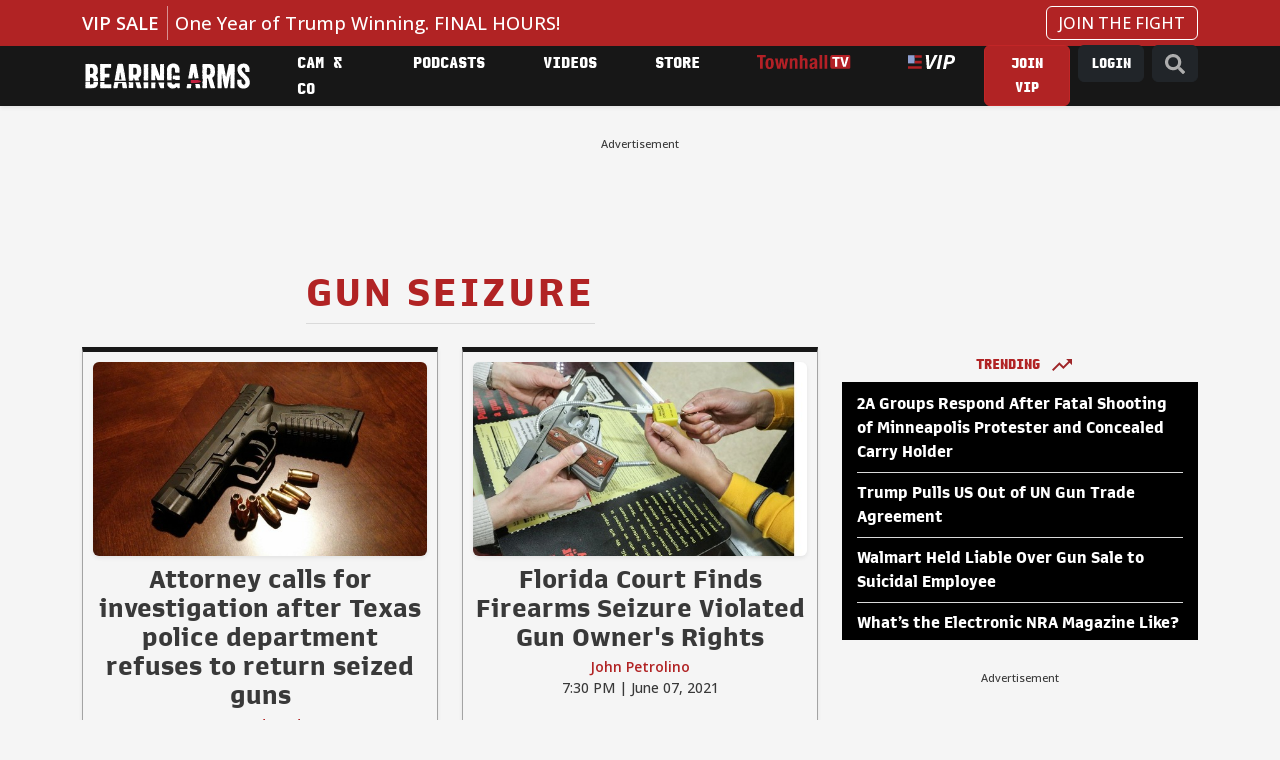

--- FILE ---
content_type: text/javascript;charset=utf-8
request_url: https://p1cluster.cxense.com/p1.js
body_size: 101
content:
cX.library.onP1('2vbnkbnb4swft2ohoc7h8ullhz');


--- FILE ---
content_type: text/javascript;charset=utf-8
request_url: https://id.cxense.com/public/user/id?json=%7B%22identities%22%3A%5B%7B%22type%22%3A%22ckp%22%2C%22id%22%3A%22mkuftvwyj4l1rhdv%22%7D%2C%7B%22type%22%3A%22lst%22%2C%22id%22%3A%222vbnkbnb4swft2ohoc7h8ullhz%22%7D%2C%7B%22type%22%3A%22cst%22%2C%22id%22%3A%222vbnkbnb4swft2ohoc7h8ullhz%22%7D%5D%7D&callback=cXJsonpCB1
body_size: 190
content:
/**/
cXJsonpCB1({"httpStatus":200,"response":{"userId":"cx:1r74z6zr5sfbh2zczc4w7wv814:2m723i0tsd0ie","newUser":true}})

--- FILE ---
content_type: application/javascript; charset=utf-8
request_url: https://fundingchoicesmessages.google.com/f/AGSKWxVJVlLSAXJ_W8dt20vPHhk4CArzfQcylu0gGanzj-x-DNpFO-WDrYPS8NmZPKrvWOq4Te2WJM-qPd6lkpErxvkr0pdKsEnmYE0DdbObcCciR2RVzK7sDlsZlBFDwPWtRkLyfivBDObnuvds8Wtb1OVFIwVcyagpTaTLK4Yy9Gj5i3CeF_AN62dbBL_F/_.swf?iurl=http.lazyload-ad./ad_slideout._ad_skyscraper./eroads.
body_size: -1289
content:
window['c5c4ac10-2116-4be5-93bf-d639b08e3552'] = true;

--- FILE ---
content_type: application/javascript
request_url: https://auth.townhall.com/id/api/v1/identity/token/verify?browser_id=mkuftvwyj4l1rhdv&page_view_id=mkuftvwycmph8kzg&content_type=website&page_title=GUN+SEIZURE+NEWS&callback=jsonp2917&client_id=otW2wwmnKz&site=https%3A%2F%2Fbearingarms.com&user_state=anon
body_size: -104
content:
jsonp2917({
  "error" : "access_denied",
  "site_cookie_domain" : ".bearingarms.com",
  "email_confirmation_required" : null,
  "extend_expired_access_enabled" : false,
  "authorized_by_sso" : true
})